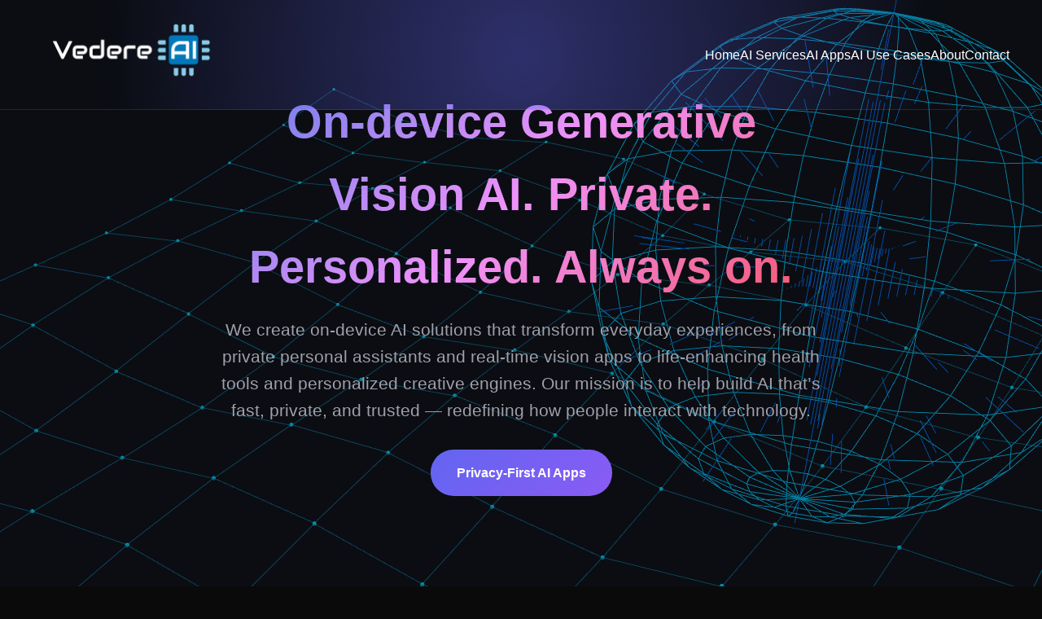

--- FILE ---
content_type: text/html; charset=UTF-8
request_url: https://www.vedereai.com/whats-next-for-deep-learning/
body_size: 12213
content:

<!DOCTYPE html>
<html lang="en">
<head>
    <meta charset="UTF-8">
    <meta name="viewport" content="width=device-width, initial-scale=1.0">
    <link rel="icon" type="image/png" href="/favicon.png"/>
    <title>VedereAI - Generative Vision AI</title>
    <style>
        * {
            margin: 0;
            padding: 0;
            box-sizing: border-box;
        }
	

	:root {
            --primary-color: #00c6ff;
            --secondary-color: #0072ff;
            --background-dark: #0d0f1a;
            --text-light: #f0f4f8;
            --font-family: 'Inter', -apple-system, BlinkMacSystemFont, sans-serif;
            --card-bg: rgba(255, 255, 255, 0.05);
            --border-color: rgba(255, 255, 255, 0.1);
            --positive-color: #28a745;
            --neutral-color: #ffc107;
            --negative-color: #dc3545;
        }

        body {
	    font-family: var(--font-family);
            background: #0a0a0a;
            color: #ffffff;
            overflow-x: hidden;
            line-height: 1.6;
        }

        /* Navigation */
        nav {
            position: fixed;
            top: 0;
            width: 100%;
            border-bottom: 1px solid rgba(255, 255, 255, 0.1);
            z-index: 1000;
	    //animation: aux-header-animation 1s cubic-bezier(0.23, 1, 0.32, 1);
            background: radial-gradient(circle at 50% 50%, rgba(99, 102, 241, 0.4), transparent 80%);
            transition: all 0.8s ease;
        }

	@-webkit-keyframes aux-header-animation {
    		from {
        		-webkit-transform: translateY(-100%);
        		transform:translateY(-100%)
    		}

    		to {
        		-webkit-transform: translateY(0);
        		transform:translateY(0)
    		}
	}

	@keyframes aux-header-animation {
    		from {
        		-webkit-transform: translateY(-100%);
        		transform:translateY(-100%)
    		}

    		to {
        		-webkit-transform: translateY(0);
        		transform:translateY(0)
    		}
	}

        .nav-container {
            display: flex;
            justify-content: space-between;
            align-items: center;
            max-width: 1200px;
            margin: 0 auto;
        }

        .logo {
            font-size: 1.8rem;
            font-weight: 700;
	    margin-left:20px;
            background: linear-gradient(135deg, #6366f1, #8b5cf6, #a855f7);
            -webkit-background-clip: text;
            -webkit-text-fill-color: transparent;
            background-clip: text;
        }

        .nav-links {
            display: flex;
            list-style: none;
            gap: 2rem;
        }

        .nav-links a {
            color: #ffffff;
            text-decoration: none;
            transition: all 0.3s ease;
            position: relative;
        }

        .nav-links a:hover {
            color: #8b5cf6;
        }

        .nav-links a::after {
            content: '';
            position: absolute;
            bottom: -5px;
            left: 0;
            width: 0;
            height: 2px;
            background: linear-gradient(135deg, #6366f1, #8b5cf6);
            transition: width 0.3s ease;
        }

        .nav-links a:hover::after {
            width: 100%;
        }

        /* Hero Section */
	.hero {
            position: relative;
            height: 100vh;
            display: flex;
            align-items: center;
            justify-content: center;
            text-align: center;
	    overflow: hidden; 
        }

        .background-animation-container {
            position: absolute;
            top: 0;
            left: 0;
            width: 100%;
            height: 100%;
	    z-index: 1; 
	    opacity: 0.6; 
	}

        .hero-content {
            text-align: center;
            max-width: 800px;
            padding: 0 2rem;
            position: relative;
            z-index: 1;
        }

        .hero h1 {
            font-size: 3.5rem;
            font-weight: 800;
            margin-bottom: 1rem;
            //background: linear-gradient(135deg, #ffffff, #8b5cf6);
	    background: linear-gradient(135deg, #667eea 0%, #f093fb 50%, #f5576c 100%);
            -webkit-background-clip: text;
            -webkit-text-fill-color: transparent;
            background-clip: text;
            opacity: 0;
            animation: fadeInUp 1s ease 0.2s forwards;

        }

        .hero p {
            font-size: 1.3rem;
            color: #a1a1aa;
            margin-bottom: 2rem;
            opacity: 0;
            animation: fadeInUp 1s ease 0.4s forwards;
        }

	@keyframes fadeInUp {
    	    from {
        	opacity: 0;
        	transform: translateY(20px);
    	    }
    	    to {
        	opacity: 1;
        	transform: translateY(0);
    	    }
 	}

	.fade-in-up {
    	    animation: fadeInUp 0.8s ease-out forwards;
       	    opacity: 0;
	}

	.delay-200 { animation-delay: 0.2s; }
	.delay-400 { animation-delay: 0.4s; }
	.delay-600 { animation-delay: 0.6s; }

        .cta-button {
            display: inline-block;
            padding: 1rem 2rem;
            background: linear-gradient(135deg, #6366f1, #8b5cf6);
            color: white;
            text-decoration: none;
            border-radius: 50px;
            font-weight: 600;
            transition: all 0.3s ease;
            opacity: 0;
            animation: fadeInUp 1s ease 0.6s forwards;
            position: relative;
            overflow: hidden;
        }

        .cta-button::before {
            content: '';
            position: absolute;
            top: 0;
            left: -100%;
            width: 100%;
            height: 100%;
            background: linear-gradient(90deg, transparent, rgba(255,255,255,0.2), transparent);
            transition: left 0.5s;
        }

        .cta-button:hover::before {
            left: 100%;
        }

        .cta-button:hover {
            transform: translateY(-3px);
            box-shadow: 0 20px 40px rgba(99, 102, 241, 0.3);
        }

        /* Section Styles */
        .section {
            padding: 5rem 2rem;
            max-width: 1200px;
            margin: 0 auto;
        }

        .section h2,.use-cases h2 {
            font-size: 2.5rem;
            font-weight: 700;
            margin-top: 6rem;
            margin-bottom: 3rem;
            text-align: center;
            background: linear-gradient(135deg, #ffffff, #8b5cf6);
            -webkit-background-clip: text;
            -webkit-text-fill-color: transparent;
            background-clip: text;
        }

        .section h3,.use-cases h3 {
            font-size: 1.5rem;
            font-weight: 700;
            margin-bottom: 2rem;
            text-align: left;
            background: linear-gradient(135deg, #ffffff, #8b5cf6);
            -webkit-background-clip: text;
            -webkit-text-fill-color: transparent;
            background-clip: text;
        }

        /* Services Grid */
        .services-grid {
            display: grid;
            grid-template-columns: repeat(auto-fit, minmax(300px, 1fr));
            gap: 2rem;
            margin-top: 3rem;
        }

        .service-card, .news-page {
	    background: var(--card-bg);
            border: 1px solid rgba(255, 255, 255, 0.1);
            border-radius: 20px;
            padding: 2rem;
            backdrop-filter: blur(10px);
            transition: all 0.3s ease;
            position: relative;
            overflow: hidden;
        }

	.service-card {
	    text-align: center;
	}

        .service-card::before, .news-page::before {
            content: '';
            position: absolute;
            top: 0;
            left: 0;
            right: 0;
            height: 3px;
            background: linear-gradient(135deg, #6366f1, #8b5cf6, #a855f7);
        }

        .service-card h3, .neontitle {
            font-size: 1.5rem;
            font-weight: 600;
            margin-bottom: 1rem;
            color: #8b5cf6;
  	    text-align: center;
	    line-height: 1.3em;
        }

        .service-card p {
            color: #a1a1aa;
            line-height: 1.7;
        }

        .service-card:hover, .newsletter-thumb:hover {
            box-shadow: 0 15px 40px rgba(0, 0, 255, 0.5);
        }

	.use-cases {
            padding: 5rem 2rem;
            margin: 0 auto;
	    background: linear-gradient(135deg, #0a0e27 0%, #1a1f3a 100%)
        }
        .newsletter-grid-container {
            display: grid;
            grid-template-columns: repeat(auto-fit, minmax(300px, 1fr));
            gap: 25px;
            max-width: 1200px;
            margin: 0 auto;
        }
        .newsletter-thumb {
            background: rgba(255, 255, 255, 0.05);
            border: 1px solid rgba(255, 255, 255, 0.1);
            border-radius: 20px;
            backdrop-filter: blur(10px);
            transition: transform 0.3s ease, box-shadow 0.3s ease;
            position: relative;
            z-index: 1;
        }
        .news-page {
            height: 100%;
            display: flex;
            flex-direction: column;
            justify-content: flex-start;
        }
	.news-page h1 {
	    line-height: 1.2em;
	    margin-top:10px;
	}
        h4 {
	    display: none;
            font-size: 0.8rem;
            color: #aaa;
            margin-top: 0;
        }
        h1.news-title {
            font-size: 1.25rem;
            font-weight: 600;
            color: var(--text-light);
            margin-top: 0;
            line-height: 1.3;
        }
        .news-page ul li {
            font-size: 0.9rem;
	    margin: 20px 10px 8px 20px;
            color: #bbb;
            padding-left: 10px;
            line-height: 1.4;
        }
        .newspage ul li::before {
            content: '•';
            color: var(--primary-color);
            position: absolute;
            left: 0;
            font-size: 1.2rem;
            top: -2px;
        }
	.news-page ul li a {
	    color: lightslategrey;
	}
	.news-page ul li a:hover {
	    color: white;
    	    text-shadow: 0 0 2px #00ffff, 0 0 20px #00ffff, 0 0 30px #00ffff;
	}
        /* Sentiment Box Styling */
        .sentiment-wrapper {
            display: flex;
            align-items: center;
	    justify-content: flex-end; 
	    margin: auto !important;
	    margin-top: 0 !important;
	    margin-bottom: 0 !important;
        }

	.sentiment-box {
	    position: relative;
	    background: #1e1e3c; 
	    color: #fff;
	    padding: 5px 20px;
	    border-radius: 28px;
	    font-size: 14px;
	    font-weight: 700;
	    text-align: center;
	    letter-spacing: 1px;
	    z-index: 0;
  	}
  
  	.sentiment-box::before {
	    content: "";
	    position: absolute;
	    inset: 0;
	    border-radius: 28px;
	    padding: 2px;
	    background: linear-gradient(
		90deg,
		#ff0040,
		#ff4500,
		#ffa500,
		#ffff00,
		#adff2f,
		#00ff7f,
		#00ffff,
		#0080ff,
		#4169e1,
		#8a2be2,
		#da70d6,
		#ff69b4,
		#ff0040
	    );
	    background-size: 400% 100%;
	    -webkit-mask: 
		linear-gradient(#fff 0 0) content-box,
		linear-gradient(#fff 0 0);
	    -webkit-mask-composite: destination-out;
	    mask-composite: exclude;
	    z-index: 0;
	    /*animation: smoothFlow 20s ease-in-out infinite; */
	}

	@keyframes smoothFlow {
	0% { background-position: 0% 50%; }
	25% { background-position: 100% 0%; }
	50% { background-position: 100% 100%; }
	75% { background-position: 0% 100%; }
	100% { background-position: 0% 50%; }
	}

        @keyframes float {
            from {
                transform: translateY(100vh) translateX(0);
                opacity: 0;
            }
            10% {
                opacity: 1;
            }
            90% {
                opacity: 1;
            }
            to {
                transform: translateY(-100vh) translateX(100px);
                opacity: 0;
            }
        }

        /* About Section */
        .about {
	    background-color: rgba(36, 19, 35, 90%);
	    color: #f0f0f5; 
            padding: 4rem;
            margin: 1rem 0;
	    position: relative; 
            border-radius: 30px;
	    border: 1px solid rgba(99, 102, 241, 0.1);
	    overflow: hidden; 
        }

        .about p {
            font-size: 1.1rem;
            color: #d4d4d8;
            margin-bottom: 1.5rem;
            line-height: 1.8;
        }

	.about-content {
	    display: grid;
 	    grid-template-columns: 1fr 1fr;
	    gap: 3rem;
	    align-items: center;
	    max-width: 1200px;
	    margin: auto;
	}

	.about-text {
	    animation: slideInLeft 1s ease-out;
	}

	/*
	#about {
	    background-image: url(/images/vedereai-brain.png);
	    background-repeat: no-repeat;
	    background-size: 70%;
	    background-position-x: 20%;
	    background-position-y: 40%;
	}
	*/

	#about::before, #about::after {
    	    content: '';
    	    position: absolute;
    	    top: 0;
    	    left: 0;
    	    width: 100%;
    	    height: 100%;
	    z-index: 1; 
	    opacity: 0.2; 
    	    background: radial-gradient(circle at 10% 20%, #ff6b6b, transparent),
                radial-gradient(circle at 90% 80%, #4ecdc4, transparent);
    	    background-size: 200% 200%;
    	    animation: moveGradient 15s ease infinite alternate;
	}

	#about::after {
	    filter: blur(40px); 
    	    background: radial-gradient(circle at 80% 90%, #6a4c93, transparent),
                radial-gradient(circle at 20% 10%, #f4d35e, transparent);
	    animation: moveGradient 18s ease infinite alternate-reverse; 
	}

	@keyframes moveGradient {
    	0% { background-position: 0% 50%; }
    	100% { background-position: 100% 50%; }
	}

        /* Contact Form */
        .contact-form {
            max-width: 600px;
            margin: 0 auto;
            background: rgba(255, 255, 255, 0.05);
            border-radius: 20px;
            padding: 3rem;
            border: 1px solid rgba(255, 255, 255, 0.1);
            box-shadow: 0px 15px 40px rgba(0, 0, 255, 0.5);
        }

        .form-group {
            margin-bottom: 1.5rem;
        }

        .form-group label {
            display: block;
            margin-bottom: 0.5rem;
            color: #d4d4d8;
            font-weight: 500;
        }

        .form-group input,
        .form-group textarea {
            width: 100%;
            padding: 1rem;
            background: rgba(255, 255, 255, 0.1);
            border: 1px solid rgba(255, 255, 255, 0.2);
            border-radius: 10px;
            color: #ffffff;
            font-size: 1rem;
            transition: all 0.3s ease;
        }

        .form-group input:focus,
        .form-group textarea:focus {
            outline: none;
            border-color: #8b5cf6;
            background: rgba(255, 255, 255, 0.15);
        }

        .form-group textarea {
            resize: vertical;
            min-height: 120px;
        }

        .submit-btn {
            width: 100%;
            padding: 1rem;
            background: linear-gradient(135deg, #6366f1, #8b5cf6);
            color: white;
            border: none;
            border-radius: 10px;
            font-size: 1.1rem;
            font-weight: 600;
            cursor: pointer;
            transition: all 0.3s ease;
        }

        .submit-btn:hover {
            transform: translateY(-2px);
            box-shadow: 0 10px 30px rgba(99, 102, 241, 0.4);
        }

        /* Footer */
        footer {
            text-align: center;
            padding: 2rem;
	    color: #eeeeee;
            border-top: 1px solid rgba(255, 255, 255, 0.1);
            margin-top: 5rem;
	    background: radial-gradient(circle, rgba(99, 102, 241, 0.2), transparent 80%);
        }

        /* Success and Error Messages */
        .success-message {
            background: linear-gradient(135deg, #10b981, #059669);
            color: white;
            padding: 1rem;
            border-radius: 10px;
            margin-bottom: 1rem;
            text-align: center;
            font-weight: 500;
        }

        .error-message {
            background: linear-gradient(135deg, #ef4444, #dc2626);
            color: white;
            padding: 1rem;
            border-radius: 10px;
            margin-bottom: 1rem;
            text-align: center;
            font-weight: 500;
        }

        /* Animations */
        @keyframes fadeInUp {
            from {
                opacity: 0;
                transform: translateY(30px);
            }
            to {
                opacity: 1;
                transform: translateY(0);
            }
        }

        @keyframes float {
            0%, 100% { transform: translateY(0px); }
            50% { transform: translateY(-20px); }
        }

        .floating {
            animation: float 6s ease-in-out infinite;
        }

        /* Responsive Design */
        @media (max-width: 768px) {
	    .hero-content {
		margin-top: 150px;
	    }

            .hero h1 {
                font-size: 2.5rem;
            }
            
            .hero p {
                font-size: 1.1rem;
            }
            
            .nav-links {
                display: inline;
		font-size: 12px;
		margin-right: 30px;
            }
            
            .section {
                padding: 3rem 1rem;
            }
            
            .contact-form,
            .about {
                padding: 2rem;
            }
        }

        /* Scroll animations */
        .fade-in {
            opacity: 0;
            transform: translateY(30px);
            transition: all 0.8s ease;
        }

        .fade-in.visible {
            opacity: 1;
            transform: translateY(0);
        }

        .form-group input::placeholder,
        .form-group textarea::placeholder {
            color: #71717a;
        }
    </style>
    <script src="/js/three.min.js"></script>
    <script src="/js/vanta.globe.min.js"></script>
</head>
<body>
    <!-- Navigation -->
    <nav>
        <div class="nav-container">
            <div class="logo"><a href="/"><img src="/images/vedereai.png" width="200"></a></div>
            <ul class="nav-links">
                <li><a href="#home">Home</a></li>
                <li><a href="#services">AI Services</a></li>
                <li><a href="/?aiapps">AI Apps</a></li>
                <li><a href="#usecases">AI Use Cases</a></li>
                <li><a href="#about">About</a></li>
                <li><a href="#contact">Contact</a></li>
            </ul>
        </div>
    </nav>

    <!-- Hero Section -->
    <section id="home" class="hero">
	<div class="background-animation-container"></div>
        <div class="hero-content">
	    <h1 class="fade-in-up">On-device Generative Vision AI. Private. Personalized. Always on.</h1> 
	    <p class="fade-in-up delay-200">We create on-device AI solutions that transform everyday experiences, from private personal assistants and real-time vision apps to life-enhancing health tools and personalized creative engines. Our mission is to help build AI that’s fast, private, and trusted — redefining how people interact with technology.</p>
            <a href="/?aiapps" class="cta-button fade-in-up delay-400">Privacy-First AI Apps</a>
        </div>
    </section>

    <!-- Services Section -->
    <section id="services" class="section fade-in">
        <h2>AI Services</h2>
        <div class="services-grid">
	    <div class="service-card">
	 	<svg xmlns="https://www.w3.org/2000/svg" width="80" height="75.853" viewBox="0 0 512 512"><defs><style>.a{fill:#a97e63;}</style></defs><path d="m512 255.27v.73c0 16.78-1.61 33.19-4.71 49.07-.55 2.88-1.16 5.73-1.81 8.57-.18.81-.38 1.62-.57 2.42-.11.45-.22.89-.33 1.34 0 .02-.01.04-.01.06-.01.05-.02.1-.04.15-.01.07-.03.14-.05.21-3.48 14.05-8.13 27.64-13.84 40.67-.04.12-.09.24-.15.36-32.31 73.59-98.26 129.06-178.38 146.97-5.23 1.18-10.52 2.19-15.86 3.03-13.11 2.07-26.56 3.15-40.25 3.15-.92 0-1.84 0-2.75-.02-4.07-.04-8.12-.17-12.14-.41-.2-.01-.41-.02-.61-.04-134.16-8.01-240.5-119.36-240.5-255.53 0-141.38 114.62-256 256-256 136.17 0 247.51 106.33 255.53 240.49.3 4.89.46 9.82.47 14.78z" fill="#25dcc1"></path><path d="m512 255.27v.73c0 16.78-1.61 33.19-4.71 49.07-.55 2.88-1.16 5.73-1.81 8.57-.18.81-.38 1.62-.57 2.42-.11.45-.22.89-.33 1.34 0 .02-.01.04-.01.06-.01.05-.02.1-.04.15-.01.07-.03.14-.05.21-3.48 14.05-8.13 27.64-13.84 40.67-.04.12-.09.24-.15.36-32.31 73.59-98.26 129.06-178.38 146.97-5.23 1.18-10.52 2.19-15.86 3.03-13.11 2.07-26.56 3.15-40.25 3.15-.92 0-1.84 0-2.75-.02-4.07-.04-8.12-.17-12.14-.41-.2-.01-87.93-87.36-87.93-87.36s-9.376-14.018-14.13-21.28c-.194-.296-49.75-49.76-49.75-49.76l13.17-96.51-13.25-13.26 149.65-154.94 20.74 20.74 100.12-20.51s151.54 151.53 151.8 151.8c.3 4.89.46 9.82.47 14.78z" fill="#19aa94"></path><path d="m406.214 254.955c20.563-9.733 34.786-30.629 34.786-54.844 0-33.512-27.23-60.678-60.821-60.678-1.024 0-2.042.027-3.054.077v-7.566h-.02c.003-.261.02-.519.02-.781 0-33.512-27.23-60.678-60.821-60.678-30.944 0-56.473 23.061-60.305 52.894-3.832-29.832-29.361-52.894-60.305-52.894-33.59 0-60.821 27.167-60.821 60.678 0 .262.016.52.02.781h-.02v7.566c-1.012-.05-2.029-.077-3.054-.077-33.589-.001-60.819 27.166-60.819 60.678 0 24.216 14.223 45.112 34.786 54.845-20.563 9.732-34.786 30.628-34.786 54.844 0 33.511 27.23 60.678 60.821 60.678 1.024 0 2.042-.027 3.054-.077v10.436c0 33.512 27.23 60.678 60.821 60.678 30.945 0 56.473-23.062 60.305-52.894 3.832 29.832 29.361 52.894 60.305 52.894 33.59 0 60.821-27.167 60.821-60.678v-10.436c1.012.05 2.029.077 3.054.077 33.59 0 60.821-27.167 60.821-60.678-.002-24.216-14.225-45.112-34.788-54.845z" fill="#fc393e"></path><path d="m406.214 254.955c20.563-9.733 34.786-30.629 34.786-54.844 0-33.512-27.23-60.678-60.821-60.678-1.024 0-2.042.027-3.054.077v-7.566h-.02c.003-.261.02-.519.02-.781 0-33.512-27.23-60.678-60.821-60.678-30.945 0-56.473 23.061-60.305 52.893v265.244c3.832 29.832 29.361 52.894 60.305 52.894 33.59 0 60.821-27.167 60.821-60.678v-10.436c1.012.05 2.029.077 3.054.077 33.59 0 60.821-27.167 60.821-60.678 0-24.217-14.223-45.113-34.786-54.846z" fill="#c6001c"></path><g fill="#eaeaea"><path d="m336 261h30v50h-30z" transform="matrix(0 -1 1 0 65 637)"></path><path d="m336 201h30v50h-30z" transform="matrix(0 -1 1 0 125 577)"></path><path d="m271 136h30v50h-30z" transform="matrix(-1 0 0 -1 572 322)"></path></g><path d="m211 136h30v50h-30z" fill="#fff" transform="matrix(-1 0 0 -1 452 322)"></path><path d="m271 326h30v50h-30z" fill="#eaeaea" transform="matrix(-1 0 0 -1 572 702)"></path><path d="m211 326h30v50h-30z" fill="#fff" transform="matrix(-1 0 0 -1 452 702)"></path><path d="m146 261h30v50h-30z" fill="#fff" transform="matrix(0 -1 1 0 -125 447)"></path><path d="m146 201h30v50h-30z" fill="#fff" transform="matrix(0 -1 1 0 -65 387)"></path><path d="m191 191h130v130h-130z" fill="#da7d00"></path><path d="m336 336h-160v-160h160zm-130-30h100v-100h-100z" fill="#fd9e27"></path><path d="m256 191h65v130h-65z" fill="#b96b00"></path><path d="m256 176v30h50v100h-50v30h80v-160z" fill="#da7d00"></path></svg>
		<h3>Health & Wellness AI</h3>
		<p>Health is one of the most sensitive data domains — and also one of the most promising for on-device AI. Phones are already packed with sensors: accelerometers, gyroscopes, microphones, cameras, and sometimes even ECG or blood oxygen sensors. On-device AI can process all of this locally to detect patterns in breathing, heart rate, sleep cycles, or posture, without ever sending data to third parties.</p>
		<br>
		<p>This unlocks powerful new use cases. Think of a phone that can detect arrhythmia just by analyzing subtle variations in your heartbeat through a camera flash. Even diabetes management could benefit as AI could easily analyze daily photos of the food intake to monitor the nutrition and calories consumed periodically, monitoring trends and making helpful suggestions for healthy consumption.</p>
            </div>
            <div class="service-card">
		<svg xmlns="https://www.w3.org/2000/svg" width="80" height="80" viewBox="0 0 512 512"><defs><style>.a{fill:#a97e63;};</style></defs><path d="m512 256c0 1.81-.02 3.61-.05 5.41-.1 4.67-.32 9.31-.67 13.93-.08 1-.16 2-.25 3-.45 5.17-1.04 10.3-1.8 15.38-2.61 17.75-7.06 34.91-13.14 51.28-2.85 7.71-6.06 15.24-9.63 22.57-40.74 84.03-126.09 142.41-225.27 144.38-1.72.03-3.46.05-5.19.05-5.71 0-11.38-.19-17-.56-2.34-.15-4.68-.34-7.01-.56-130.13-12.1-231.99-121.59-231.99-254.88 0-141.38 114.62-256 256-256 139.17 0 252.42 111.07 255.92 249.4.05 2.2.08 4.39.08 6.6z" fill="#06465e"></path><path d="m511.95 261.41c-.1 4.67-.32 9.31-.67 13.93-.08 1-.16 2-.25 3-.45 5.17-1.04 10.3-1.8 15.38-2.61 17.75-7.06 34.91-13.14 51.28-2.85 7.71-6.06 15.24-9.63 22.57-40.74 84.03-126.09 142.41-225.27 144.38-1.72.03-3.46.05-5.19.05-5.71 0-11.38-.19-17-.56-2.34-.15-4.68-.34-7.01-.56l-69-68.32v-115.78c-.19-.19-7.57-7.57-7.57-7.57s205.07-209.26 205.72-208.61c.17.17 150.74 150.74 150.81 150.81z" fill="#022b3a"></path><path d="m433.539 297.532-30.77-91.706c-6.289-89.051-75.484-137.349-146.851-137.326-80.472.026-146.136 66.358-145.412 146.856.4 44.458 20.733 84.15 52.487 110.578v116.622l155.053.003v-56.273h79.11v-88.756z" fill="#fff"></path><path d="m402.769 205.826c-6.286-89.016-75.336-137.69-146.769-137.325v374.059h62.045v-56.273h79.11v-88.757l36.383.002z" fill="#eaeaea"></path><g fill="#2864f0"><path d="m349.179 355.083v-30h-113.479v-76h-86v30h56v76z"></path><path d="m149.7 199.083h202.978v30h-202.978z"></path><path d="m318.151 111.083h-112.451v38h-56v30h86v-38h82.451z"></path></g><path d="m256 325.083h93.179v30h-93.179z" fill="#0053bf"></path><path d="m256 199.083h96.678v30h-96.678z" fill="#0053bf"></path><path d="m256 111.083h62.151v30h-62.151z" fill="#0053bf"></path><circle cx="337.121" cy="336.5" fill="#c6001c" r="25"></circle><circle cx="360.121" cy="214.083" fill="#c6001c" r="25"></circle><circle cx="312.245" cy="126.083" fill="#c6001c" r="25"></circle></svg>
		<h3>Real-Time Vision & AR</h3>
		<p>Smartphones are already our second set of eyes — cameras, sensors, AR. On-device AI supercharges this by enabling real-time perception without the lag of cloud processing. Point your camera at an object, and instantly get product info, nutritional breakdowns, or repair instructions. Hold your phone up to a street sign in Tokyo and see it translated into English in milliseconds.</p>
		<br>
		<p>This is also a huge leap for accessibility. For visually impaired users, real-time object recognition and scene description can turn the phone into a guide that narrates the environment, with no internet required. For travelers, it means never feeling lost in a new country. For shoppers, it’s instant price comparison and “scan to buy” capabilities right in the store aisle.</p>
            </div>
	    <div class="service-card">
		<svg xmlns="https://www.w3.org/2000/svg" width="80" height="80" viewBox="0 0 512 512"><defs><style>.a{fill:#a97e63;}</style></defs><path d="m512 255.63v.37c0 8.6-.43 17.11-1.26 25.5-1.88 19.03-5.84 37.44-11.66 55.01-29.69 89.69-107.63 157.41-203.08 172.38-12.71 1.99-25.74 3.05-39 3.1-.33.01-.67.01-1 .01-2.34 0-4.67-.03-7-.09-12.18-.33-24.14-1.5-35.84-3.48-120.98-20.38-213.16-125.65-213.16-252.43 0-141.38 114.62-256 256-256 131.21 0 239.37 98.72 254.25 225.93 1.14 9.74 1.74 19.65 1.75 29.7z" fill="#fd9e27"></path><path d="m512 255.63v.37c0 8.6-.43 17.11-1.26 25.5-1.88 19.03-5.84 37.44-11.66 55.01-29.69 89.69-107.63 157.41-203.08 172.38-12.71 1.99-25.74 3.05-39 3.1-.33.01-.67.01-1 .01-2.34 0-4.67-.03-7-.09-12.18-.33-24.14-1.5-35.84-3.48-.15-.15-141.45-141.45-141.45-141.45l13.16-62.03 26.49-52.38h34.8l47.98-29.27-38.7-38.72 202.36-102.44s74.33 74.32 74.5 74.48l10.26 1.62 67.69 67.69c1.14 9.74 1.74 19.65 1.75 29.7z" fill="#da7d00"></path><path d="m226.143 174.795v72.159 6.275 150h60v-150-6.275-72.159z" fill="#06465e"></path><path d="m256 174.795v228.434h30.143v-150-6.275-72.159z" fill="#022b3a"></path><path d="m403.037 202.476v43.805h-39.967v25.368h39.967 24.949.419v-69.173z" fill="#06465e"></path><path d="m434.377 151.817-6.821 15.752-2.619 6.049c2.934 2.568 4.799 6.33 4.799 10.526 0 7.72-6.28 14-14 14s-14-6.281-14-14c0-4.196 1.865-7.958 4.799-10.526l-2.619-6.049-6.821-15.752c-11.162 6.462-18.693 18.527-18.693 32.326 0 20.586 16.748 37.334 37.334 37.334s37.334-16.748 37.334-37.334c0-13.798-7.531-25.864-18.693-32.326z" fill="#eaeaea"></path><path d="m110.238 321.74v-43.805h39.968v-25.368h-39.968-24.948-.419v69.173z" fill="#06465e"></path><g fill="#fff"><circle cx="97.54" cy="265.086" r="18.667"></circle><path d="m78.899 372.399 6.821-15.751 2.619-6.049c-2.934-2.568-4.799-6.33-4.799-10.526 0-7.72 6.28-14 14-14s14 6.281 14 14c0 4.196-1.865 7.958-4.799 10.526l2.619 6.049 6.821 15.751c11.162-6.462 18.693-18.527 18.693-32.326 0-20.586-16.748-37.334-37.334-37.334s-37.334 16.748-37.334 37.334c0 13.798 7.531 25.864 18.693 32.326z"></path><path d="m336.143 192.881h-160c-16.569 0-30-13.431-30-30v-60c0-16.569 13.431-30 30-30h160c16.569 0 30 13.431 30 30v60c0 16.569-13.431 30-30 30z"></path></g><path d="m336.143 72.881h-80.143v120h80.143c16.568 0 30-13.431 30-30v-60c0-16.568-13.431-30-30-30z" fill="#eaeaea"></path><path d="m336.143 353.295h-160c-16.569 0-30-13.431-30-30v-70c0-16.569 13.431-30 30-30h160c16.569 0 30 13.431 30 30v70c0 16.569-13.431 30-30 30z" fill="#fff"></path><path d="m336.143 223.295h-80.143v130h80.143c16.568 0 30-13.432 30-30v-70c0-16.568-13.431-30-30-30z" fill="#eaeaea"></path><path d="m333.748 429.119h-154.11c-12.672 0-22.945-10.273-22.945-22.945 0-12.672 10.273-22.945 22.945-22.945h154.11c12.672 0 22.945 10.273 22.945 22.945-.001 12.672-10.273 22.945-22.945 22.945z" fill="#fff"></path><path d="m333.748 383.229h-77.748v45.89h77.748c12.672 0 22.945-10.273 22.945-22.945-.001-12.672-10.273-22.945-22.945-22.945z" fill="#eaeaea"></path><circle cx="306.143" cy="132.881" fill="#06465e" r="27.5"></circle><path d="m306.144 172.881c-22.056 0-40-17.944-40-40s17.944-40 40-40 40 17.944 40 40-17.945 40-40 40zm0-55c-8.271 0-15 6.729-15 15s6.729 15 15 15 15-6.729 15-15-6.729-15-15-15z" fill="#2284ec"></path><circle cx="206.143" cy="132.881" fill="#06465e" r="27.5"></circle><path d="m206.144 172.881c-22.056 0-40-17.944-40-40s17.944-40 40-40 40 17.944 40 40-17.945 40-40 40zm0-55c-8.271 0-15 6.729-15 15s6.729 15 15 15 15-6.729 15-15-6.729-15-15-15z" fill="#27ade5"></path></svg>
		<h3>Creative Media Tools</h3>
                <p>Generative AI is already transforming creativity, but most tools today are cloud-based and generic. On-device AI changes that by putting powerful creative engines directly in the user’s pocket. Want to enhance a photo, remix a song, or draft a journal entry? Your phone can do it instantly, without uploading sensitive content to a remote server.</p>
		<br>
		<p>The personalization angle here is huge. A generative model fine-tuned locally can learn your writing voice, your photography style, or your music taste. It can become a kind of co-creator that knows what you like, not what some global dataset assumes. A student could have their own private AI tutor that remembers their learning history. A content creator could have a video-editing assistant that anticipates their editing style.</p>
            </div>
        </div>
    </section>

    <section id="usecases" class="use-cases fade-in">
        <h2>Recent AI Use Cases</h2>
        <div class="newsletter-grid-container">
            <div class="newsletter-thumb portfolio-thumb project-page"><div class="news-page positive-sentiment"><div class="neontitle">AI in HealthTech</div><div class="sentiment-wrapper" style="margin:0px 0 10px;"><div class="sentiment-box">AI Sentiment Analysis: +6</div></div><h4>Based on 39 recent AI in HealthTech articles on 2026-01-06 15:13 PST</h4>
<h1>AI in HealthTech: From Clinical Diagnostics to Systemic Transformation</h1>
<ul>
<li>Artificial intelligence is rapidly shifting from experimental tools to foundational components of healthcare delivery, driving innovation across diagnostics, administration, and patient care.</li>
<li>Major investments are flowing into AI healthtech startups, with valuations tripling in months and funding rounds exceeding $100 million for companies focused on clinical applications.</li>
<li>Regulatory bodies like the FDA are integrating AI into internal operations, deploying agentic systems to support pre-market reviews while maintaining human oversight.</li>
<li>Pioneering applications in predictive care are emerging globally, with AI-powered breast cancer screening set to launch in Israel and similar tools being developed for lung and diabetic retinopathy detection .</li>
<li>A significant infrastructure challenge is emerging, as health systems grapple with the power and cooling demands of AI workloads, prompting a shift toward liquid cooling and prefabricated data centers.</li>
<li>Despite investor enthusiasm, concerns are mounting about an AI bubble in healthtech, with experts warning of inflated valuations and unsustainable business models lacking real-world clinical validation.</li>

<li>Updated: Jan 6, 2026, 3:13 PM PST</li></ul>






</div></div><div class="newsletter-thumb portfolio-thumb project-page"><div class="news-page positive-sentiment"><div class="neontitle">AI in EdTech</div><div class="sentiment-wrapper" style="margin:0px 0 10px;"><div class="sentiment-box">AI Sentiment Analysis: +6</div></div><h4>Based on 48 recent AI in EdTech articles on 2026-01-06 06:54 PST</h4>
<h1>AI in EdTech: From Personalization to Policy, a Year of Transformation</h1>
<ul>
<li>Artificial intelligence is rapidly shifting from experimental tools to core infrastructure across K–12 and higher education systems globally.</li>
<li>Major institutions are launching new AI-focused programs, chairs, and research partnerships, signaling long-term strategic commitment.</li>
<li>A growing body of evidence shows that students prefer relational AI chatbots, raising concerns about emotional dependency and safety in youth-facing platforms</li>
<li>Governments and corporations are investing heavily in AI literacy, workforce development, and infrastructure to prepare for an AI-driven economy.</li>
<li>Challenges around data privacy, algorithmic bias, and equitable access remain critical hurdles despite widespread adoption.</li>
<li>The integration of generative AI into teaching workflows is accelerating, with tools automating grading, lesson planning, and student support.</li>

<li>Updated: Jan 6, 2026, 6:54 AM PST</li></ul>





</div></div><div class="newsletter-thumb portfolio-thumb project-page"><div class="news-page positive-sentiment"><div class="neontitle">AI in FinTech</div><div class="sentiment-wrapper" style="margin:0px 0 10px;"><div class="sentiment-box">AI Sentiment Analysis: +6</div></div><h4>Based on 44 recent AI in FinTech articles on 2026-01-06 07:07 PST</h4>
<h1>AI in FinTech: From Hype to Infrastructure, Trust and Interoperability Define 2026</h1>
<ul>
<li>Artificial intelligence has transitioned from a speculative innovation to foundational infrastructure across financial services, driving efficiency, risk management, and customer experience.</li>
<li>The fintech sector is witnessing a strategic pivot toward "AI-first" workflows, with institutions prioritizing operational impact over flashy demonstrations.</li>
<li>Regulatory bodies and financial institutions are collaborating on AI sandboxes and open standards to ensure responsible deployment while accelerating innovation.</li>
<li>Major players like NatWest, UBS, and Knight FinTech are scaling AI in fraud detection, credit underwriting, and compliance, with measurable cost savings exceeding $1 million per institution.</li>
<li>The rise of agentic AI is exposing critical interoperability gaps, prompting industry-wide efforts to establish open standards like the Model Context Protocol (MCP).</li>
<li>Trust remains paramount; users prioritize data security and explainability over technological novelty, with 75% of European financial leaders viewing AI adoption as essential for survival.</li>

<li>Updated: Jan 6, 2026, 7:07 AM PST</li></ul>






</div></div>        </div>
    </section>

    <!-- About Section -->
    <section id="about" class="section fade-in" style="max-width:100%;">
        <h2>About VedereAI</h2>
	<div class="about-content">
		<div class="about-text">
                    <div class="about">
                        <h3>Our Mission</h3>
                        <p>To empower businesses and consumers with on-device AI solutions that are private, fast, and human-centric, from health monitoring and real-time vision to creative tools. We help companies build AI that users can trust, unlocking new opportunities for growth and innovation.</p>
                    </div>
                    <div class="about">
                        <h3>Who We Are</h3>
			<p>Founded by ex-Googlers and headquartered in Silicon Valley, we’re a team of AI engineers and product thinkers with deep expertise in edge AI, mobile optimization, and model deployment. We specialize in building practical, real-world AI applications that run directly on smartphones and devices. Our work spans consumer apps, health tech, and creative industries, always with a focus on privacy, performance, and user impact.</p>
                    </div>
		</div>
		<div class="about-text">
                    <div class="about">
                        <h3>Our Vision</h3>
                        <p>We believe the next wave of AI innovation won’t live in massive cloud servers, it will live in the palm of your hand. On-device AI is the key to making technology truly personal: instant, private, and always available. Our vision is to build a future where every smartphone becomes an intelligent companion, not just a connected device.</p>
			<br>
			<p>In this future, vision and AR tools transform the way you see and interact with the world, from accessibility breakthroughs to immersive education and entertainment. Health AI works quietly in the background to monitor wellbeing and provide early insights, while keeping your most sensitive information secure. </p>
			<br>
			<p>By decentralizing AI and moving it onto the devices we carry every day, we’re creating technology that adapts to individuals, cultures, and contexts, not the other way around. Our vision is a world where AI helps people live healthier, create freely, and connect more meaningfully, all while staying firmly in control of their own data.</p>
                    </div>
		</div>
        </div>
    </section>

    <!-- Contact Section -->
    <section id="contact" class="section fade-in">
        <h2>Get In Touch</h2>
        <form class="contact-form fade-in" method="POST" action="/index.php">
                        
                        
            <div class="form-group">
                <label for="name">Name *</label>
                <input type="text" id="name" name="name" required 
                       value=""
                       placeholder="Your full name">
            </div>
            <div class="form-group">
                <label for="email">Email *</label>
                <input type="email" id="email" name="email" required 
                       value=""
                       placeholder="your.email@company.com">
            </div>
            <div class="form-group">
                <label for="company">Company</label>
                <input type="text" id="company" name="company" 
                       value=""
                       placeholder="Your company name">
            </div>
            <div class="form-group">
                <label for="message">Message *</label>
                <textarea id="message" name="message" required 
                          placeholder="Tell us about your project and how we can help..."></textarea>
            </div>
            <button type="submit" name="submit" class="submit-btn">Send Message</button>
        </form>
    </section>

    <!-- Footer -->
    <footer>
	<p>&copy; 2025 VedereAI. All rights reserved. </p>
	<p>vedere /ve·dé·re/ Italian word mean (to) see</p>
    </footer>

    <script>
        document.querySelectorAll('a[href^="#"]').forEach(anchor => {
            anchor.addEventListener('click', function (e) {
                e.preventDefault();
                const target = document.querySelector(this.getAttribute('href'));
                if (target) {
                    target.scrollIntoView({
                        behavior: 'smooth',
                        block: 'start'
                    });
                }
            });
        });

        const observerOptions = {
            threshold: 0.1,
            rootMargin: '0px 0px -50px 0px'
        };

        const observer = new IntersectionObserver((entries) => {
            entries.forEach(entry => {
                if (entry.isIntersecting) {
                    entry.target.classList.add('visible');
                }
            });
        }, observerOptions);

        document.querySelectorAll('.fade-in').forEach(el => {
            observer.observe(el);
        });

        window.addEventListener('scroll', () => {
            const nav = document.querySelector('nav');
            if (window.scrollY > 100) {
                nav.style.background = 'rgba(10, 10, 10, 0.95)';
            } else {
		nav.style.background = 'radial-gradient(circle at 50% 50%, rgba(99, 102, 241, 0.4), transparent 80%)';
            }
        });

        VANTA.GLOBE({
            el: ".background-animation-container",
            mouseControls: true,
            touchControls: true,
            gyroControls: false,
            minHeight: 200.00,
            minWidth: 200.00,
            scale: 1.00,
            scaleMobile: 1.00,
	    color: 0x00c6ff, 
	    color2: 0x0072ff, 
	    backgroundColor: 0x0d0f1a, 
            size: 1.5,
            glowColor: 0x0072ff
        });

    </script>
</body>
</html>


--- FILE ---
content_type: application/javascript
request_url: https://www.vedereai.com/js/vanta.globe.min.js
body_size: 4774
content:
!function(t,e){"object"==typeof exports&&"object"==typeof module?module.exports=e():"function"==typeof define&&define.amd?define([],e):"object"==typeof exports?exports._vantaEffect=e():t._vantaEffect=e()}("undefined"!=typeof self?self:this,(()=>(()=>{"use strict";var t={d:(e,s)=>{for(var i in s)t.o(s,i)&&!t.o(e,i)&&Object.defineProperty(e,i,{enumerable:!0,get:s[i]})},o:(t,e)=>Object.prototype.hasOwnProperty.call(t,e),r:t=>{"undefined"!=typeof Symbol&&Symbol.toStringTag&&Object.defineProperty(t,Symbol.toStringTag,{value:"Module"}),Object.defineProperty(t,"__esModule",{value:!0})}},e={};function s(t,e){return null==t&&(t=0),null==e&&(e=1),t+Math.random()*(e-t)}t.r(e),t.d(e,{default:()=>u}),Number.prototype.clamp=function(t,e){return Math.min(Math.max(this,t),e)};const i=t=>.299*t.r+.587*t.g+.114*t.b;function o(t){for(;t.children&&t.children.length>0;)o(t.children[0]),t.remove(t.children[0]);t.geometry&&t.geometry.dispose(),t.material&&(Object.keys(t.material).forEach((e=>{t.material[e]&&null!==t.material[e]&&"function"==typeof t.material[e].dispose&&t.material[e].dispose()})),t.material.dispose())}const n="object"==typeof window;let r=n&&window.THREE||{};n&&!window.VANTA&&(window.VANTA={});const h=n&&window.VANTA||{};h.register=(t,e)=>h[t]=t=>new e(t),h.version="0.5.24";const a=function(){return Array.prototype.unshift.call(arguments,"[VANTA]"),console.error.apply(this,arguments)};h.VantaBase=class{constructor(t={}){if(!n)return!1;h.current=this,this.windowMouseMoveWrapper=this.windowMouseMoveWrapper.bind(this),this.windowTouchWrapper=this.windowTouchWrapper.bind(this),this.windowGyroWrapper=this.windowGyroWrapper.bind(this),this.resize=this.resize.bind(this),this.animationLoop=this.animationLoop.bind(this),this.restart=this.restart.bind(this);const e="function"==typeof this.getDefaultOptions?this.getDefaultOptions():this.defaultOptions;if(this.options=Object.assign({mouseControls:!0,touchControls:!0,gyroControls:!1,minHeight:200,minWidth:200,scale:1,scaleMobile:1},e),(t instanceof HTMLElement||"string"==typeof t)&&(t={el:t}),Object.assign(this.options,t),this.options.THREE&&(r=this.options.THREE),this.el=this.options.el,null==this.el)a('Instance needs "el" param!');else if(!(this.options.el instanceof HTMLElement)){const t=this.el;if(this.el=(s=t,document.querySelector(s)),!this.el)return void a("Cannot find element",t)}var s,i;this.prepareEl(),this.initThree(),this.setSize();try{this.init()}catch(t){return a("Init error",t),this.renderer&&this.renderer.domElement&&this.el.removeChild(this.renderer.domElement),void(this.options.backgroundColor&&(console.log("[VANTA] Falling back to backgroundColor"),this.el.style.background=(i=this.options.backgroundColor,"number"==typeof i?"#"+("00000"+i.toString(16)).slice(-6):i)))}this.initMouse(),this.resize(),this.animationLoop();const o=window.addEventListener;o("resize",this.resize),window.requestAnimationFrame(this.resize),this.options.mouseControls&&(o("scroll",this.windowMouseMoveWrapper),o("mousemove",this.windowMouseMoveWrapper)),this.options.touchControls&&(o("touchstart",this.windowTouchWrapper),o("touchmove",this.windowTouchWrapper)),this.options.gyroControls&&o("deviceorientation",this.windowGyroWrapper)}setOptions(t={}){Object.assign(this.options,t),this.triggerMouseMove()}prepareEl(){let t,e;if("undefined"!=typeof Node&&Node.TEXT_NODE)for(t=0;t<this.el.childNodes.length;t++){const e=this.el.childNodes[t];if(e.nodeType===Node.TEXT_NODE){const t=document.createElement("span");t.textContent=e.textContent,e.parentElement.insertBefore(t,e),e.remove()}}for(t=0;t<this.el.children.length;t++)e=this.el.children[t],"static"===getComputedStyle(e).position&&(e.style.position="relative"),"auto"===getComputedStyle(e).zIndex&&(e.style.zIndex=1);"static"===getComputedStyle(this.el).position&&(this.el.style.position="relative")}applyCanvasStyles(t,e={}){Object.assign(t.style,{position:"absolute",zIndex:0,top:0,left:0,background:""}),Object.assign(t.style,e),t.classList.add("vanta-canvas")}initThree(){r.WebGLRenderer?(this.renderer=new r.WebGLRenderer({alpha:!0,antialias:!0}),this.el.appendChild(this.renderer.domElement),this.applyCanvasStyles(this.renderer.domElement),isNaN(this.options.backgroundAlpha)&&(this.options.backgroundAlpha=1),this.scene=new r.Scene):console.warn("[VANTA] No THREE defined on window")}getCanvasElement(){return this.renderer?this.renderer.domElement:this.p5renderer?this.p5renderer.canvas:void 0}getCanvasRect(){const t=this.getCanvasElement();return!!t&&t.getBoundingClientRect()}windowMouseMoveWrapper(t){const e=this.getCanvasRect();if(!e)return!1;const s=t.clientX-e.left,i=t.clientY-e.top;s>=0&&i>=0&&s<=e.width&&i<=e.height&&(this.mouseX=s,this.mouseY=i,this.options.mouseEase||this.triggerMouseMove(s,i))}windowTouchWrapper(t){const e=this.getCanvasRect();if(!e)return!1;if(1===t.touches.length){const s=t.touches[0].clientX-e.left,i=t.touches[0].clientY-e.top;s>=0&&i>=0&&s<=e.width&&i<=e.height&&(this.mouseX=s,this.mouseY=i,this.options.mouseEase||this.triggerMouseMove(s,i))}}windowGyroWrapper(t){const e=this.getCanvasRect();if(!e)return!1;const s=Math.round(2*t.alpha)-e.left,i=Math.round(2*t.beta)-e.top;s>=0&&i>=0&&s<=e.width&&i<=e.height&&(this.mouseX=s,this.mouseY=i,this.options.mouseEase||this.triggerMouseMove(s,i))}triggerMouseMove(t,e){void 0===t&&void 0===e&&(this.options.mouseEase?(t=this.mouseEaseX,e=this.mouseEaseY):(t=this.mouseX,e=this.mouseY)),this.uniforms&&(this.uniforms.iMouse.value.x=t/this.scale,this.uniforms.iMouse.value.y=e/this.scale);const s=t/this.width,i=e/this.height;"function"==typeof this.onMouseMove&&this.onMouseMove(s,i)}setSize(){this.scale||(this.scale=1),"undefined"!=typeof navigator&&(/Android|webOS|iPhone|iPad|iPod|BlackBerry|IEMobile|Opera Mini/i.test(navigator.userAgent)||window.innerWidth<600)&&this.options.scaleMobile?this.scale=this.options.scaleMobile:this.options.scale&&(this.scale=this.options.scale),this.width=Math.max(this.el.offsetWidth,this.options.minWidth),this.height=Math.max(this.el.offsetHeight,this.options.minHeight)}initMouse(){(!this.mouseX&&!this.mouseY||this.mouseX===this.options.minWidth/2&&this.mouseY===this.options.minHeight/2)&&(this.mouseX=this.width/2,this.mouseY=this.height/2,this.triggerMouseMove(this.mouseX,this.mouseY))}resize(){this.setSize(),this.camera&&(this.camera.aspect=this.width/this.height,"function"==typeof this.camera.updateProjectionMatrix&&this.camera.updateProjectionMatrix()),this.renderer&&(this.renderer.setSize(this.width,this.height),this.renderer.setPixelRatio(window.devicePixelRatio/this.scale)),"function"==typeof this.onResize&&this.onResize()}isOnScreen(){const t=this.el.offsetHeight,e=this.el.getBoundingClientRect(),s=window.pageYOffset||(document.documentElement||document.body.parentNode||document.body).scrollTop,i=e.top+s;return i-window.innerHeight<=s&&s<=i+t}animationLoop(){this.t||(this.t=0),this.t2||(this.t2=0);const t=performance.now();if(this.prevNow){let e=(t-this.prevNow)/(1e3/60);e=Math.max(.2,Math.min(e,5)),this.t+=e,this.t2+=(this.options.speed||1)*e,this.uniforms&&(this.uniforms.iTime.value=.016667*this.t2)}return this.prevNow=t,this.options.mouseEase&&(this.mouseEaseX=this.mouseEaseX||this.mouseX||0,this.mouseEaseY=this.mouseEaseY||this.mouseY||0,Math.abs(this.mouseEaseX-this.mouseX)+Math.abs(this.mouseEaseY-this.mouseY)>.1&&(this.mouseEaseX+=.05*(this.mouseX-this.mouseEaseX),this.mouseEaseY+=.05*(this.mouseY-this.mouseEaseY),this.triggerMouseMove(this.mouseEaseX,this.mouseEaseY))),(this.isOnScreen()||this.options.forceAnimate)&&("function"==typeof this.onUpdate&&this.onUpdate(),this.scene&&this.camera&&(this.renderer.render(this.scene,this.camera),this.renderer.setClearColor(this.options.backgroundColor,this.options.backgroundAlpha)),this.fps&&this.fps.update&&this.fps.update(),"function"==typeof this.afterRender&&this.afterRender()),this.req=window.requestAnimationFrame(this.animationLoop)}restart(){if(this.scene)for(;this.scene.children.length;)this.scene.remove(this.scene.children[0]);"function"==typeof this.onRestart&&this.onRestart(),this.init()}init(){"function"==typeof this.onInit&&this.onInit()}destroy(){"function"==typeof this.onDestroy&&this.onDestroy();const t=window.removeEventListener;t("touchstart",this.windowTouchWrapper),t("touchmove",this.windowTouchWrapper),t("scroll",this.windowMouseMoveWrapper),t("mousemove",this.windowMouseMoveWrapper),t("deviceorientation",this.windowGyroWrapper),t("resize",this.resize),window.cancelAnimationFrame(this.req);const e=this.scene;e&&e.children&&o(e),this.renderer&&(this.renderer.domElement&&this.el.removeChild(this.renderer.domElement),this.renderer=null,this.scene=null),h.current===this&&(h.current=null)}};const l=h.VantaBase,c="object"==typeof window;let p=c&&window.THREE;class d extends l{static initClass(){this.prototype.defaultOptions={color:16727937,color2:16777215,size:1,backgroundColor:2299196,points:10,maxDistance:20,spacing:15,showDots:!0}}constructor(t){p=t.THREE||p,super(t)}genPoint(t,e,s){let i;if(this.points||(this.points=[]),this.options.showDots){const t=new p.SphereGeometry(.25,12,12),e=new p.MeshLambertMaterial({color:this.options.color});i=new p.Mesh(t,e)}else i=new p.Object3D;return this.cont.add(i),i.ox=t,i.oy=e,i.oz=s,i.position.set(t,e,s),i.r=0,this.points.push(i)}onInit(){this.cont=new p.Group,this.cont.position.set(-50,-20,0),this.scene.add(this.cont);let t=this.options.points,{spacing:e}=this.options;const o=t*t*2;this.linePositions=new Float32Array(o*o*3),this.lineColors=new Float32Array(o*o*3);const n=i(new p.Color(this.options.color)),r=i(new p.Color(this.options.backgroundColor));this.blending=n>r?"additive":"subtractive";const h=new p.BufferGeometry;h.setAttribute("position",new p.BufferAttribute(this.linePositions,3).setUsage(p.DynamicDrawUsage)),h.setAttribute("color",new p.BufferAttribute(this.lineColors,3).setUsage(p.DynamicDrawUsage)),h.computeBoundingSphere(),h.setDrawRange(0,0);const a=new p.LineBasicMaterial({vertexColors:p.VertexColors,blending:"additive"===this.blending?p.AdditiveBlending:null,transparent:!0});this.linesMesh=new p.LineSegments(h,a),this.cont.add(this.linesMesh);for(let s=0;s<=t;s++)for(let i=0;i<=t;i++){const o=0,n=(s-t/2)*e;let r=(i-t/2)*e;this.genPoint(n,o,r)}this.camera=new p.PerspectiveCamera(20,this.width/this.height,.01,1e4),this.camera.position.set(50,100,150),this.scene.add(this.camera);const l=new p.AmbientLight(16777215,.75);this.scene.add(l),this.spot=new p.SpotLight(16777215,1),this.spot.position.set(0,200,0),this.spot.distance=400,this.spot.target=this.cont,this.scene.add(this.spot),this.cont2=new p.Group,this.cont2.position.set(0,15,0),this.scene.add(this.cont2);const c=new p.LineBasicMaterial({color:this.options.color2}),d=[];for(let t=0;t<80;t++){const t=s(18,24),e=t+s(1,6),i=s(-1,1),o=Math.sqrt(1-i*i),n=s(0,2*Math.PI),r=Math.sin(n)*o,h=Math.cos(n)*o;d.push(new p.Vector3(h*t,r*t,i*t)),d.push(new p.Vector3(h*e,r*e,i*e))}const u=(new p.BufferGeometry).setFromPoints(d);this.linesMesh2=new p.LineSegments(u,c),this.linesMesh2.position.set(0,0,0),this.cont2.add(this.linesMesh2);const m=new p.LineBasicMaterial({color:this.options.color2,linewidth:2}),w=[];w.push(new p.Vector3(0,30,0)),w.push(new p.Vector3(0,-30,0));for(let t=0;t<4;t++){let e=.15*Math.cos(t/4*Math.PI*2),s=.15*Math.sin(t/4*Math.PI*2),i=[17.9,12,8,5,3,2,1.5,1.1,.8,.6,.45,.3,.2,.1,.05,.03,.02,.01];for(let t=0;t<i.length;t++){let o=i[t],n=6*(t+1);w.push(new p.Vector3(e*n,o,s*n)),w.push(new p.Vector3(e*n,-o,s*n))}}const f=(new p.BufferGeometry).setFromPoints(w);this.linesMesh3=new p.LineSegments(f,m),this.linesMesh3.position.set(0,0,0),this.cont2.add(this.linesMesh3);const g=new p.LineBasicMaterial({color:this.options.color}),y=new p.SphereGeometry(18*this.options.size,18,14),M=new p.EdgesGeometry(y);this.sphere=new p.LineSegments(M,g),this.sphere.position.set(0,0,0),this.cont2.add(this.sphere),this.cont2.rotation.x=-.25}onUpdate(){let t;null!=this.helper&&this.helper.update(),null!=this.controls&&this.controls.update();const e=this.camera;Math.abs(e.tx-e.position.x)>.01&&(t=e.tx-e.position.x,e.position.x+=.02*t),Math.abs(e.ty-e.position.y)>.01&&(t=e.ty-e.position.y,e.position.y+=.02*t),c&&window.innerWidth<480?e.lookAt(new p.Vector3(-10,0,0)):c&&window.innerWidth<720?e.lookAt(new p.Vector3(-20,0,0)):e.lookAt(new p.Vector3(-40,0,0));let s=0,i=0,o=0;const n=new p.Color(this.options.backgroundColor),r=new p.Color(this.options.color),h=new p.Color(this.options.color2),a=r.clone().sub(n);this.rayCaster&&this.rayCaster.setFromCamera(new p.Vector2(this.rcMouseX,this.rcMouseY),this.camera),this.linesMesh2&&(this.linesMesh2.rotation.z+=.002,this.linesMesh2.rotation.x+=8e-4,this.linesMesh2.rotation.y+=5e-4),this.sphere&&(this.sphere.rotation.y+=.002,this.linesMesh3.rotation.y-=.004);for(let t=0;t<this.points.length;t++){let e,h;const l=this.points[t];h=this.rayCaster?this.rayCaster.ray.distanceToPoint(l.position):1e3;const c=h.clamp(5,15);l.scale.z=(.25*(15-c)).clamp(1,100),l.scale.x=l.scale.y=l.scale.z,l.position.y=2*Math.sin(l.position.x/10+.01*this.t+l.position.z/10*.5);for(let h=t;h<this.points.length;h++){const t=this.points[h],c=l.position.x-t.position.x,d=l.position.y-t.position.y,u=l.position.z-t.position.z;if(e=Math.sqrt(c*c+d*d+u*u),e<this.options.maxDistance){let h,c=2*(1-e/this.options.maxDistance);c=c.clamp(0,1),h="additive"===this.blending?new p.Color(0).lerp(a,c):n.clone().lerp(r,c),this.linePositions[s++]=l.position.x,this.linePositions[s++]=l.position.y,this.linePositions[s++]=l.position.z,this.linePositions[s++]=t.position.x,this.linePositions[s++]=t.position.y,this.linePositions[s++]=t.position.z,this.lineColors[i++]=h.r,this.lineColors[i++]=h.g,this.lineColors[i++]=h.b,this.lineColors[i++]=h.r,this.lineColors[i++]=h.g,this.lineColors[i++]=h.b,o++}}}return this.linesMesh.geometry.setDrawRange(0,2*o),this.linesMesh.geometry.attributes.position.needsUpdate=!0,this.linesMesh.geometry.attributes.color.needsUpdate=!0,this.sphere.material.color.set(r),this.linesMesh2.material.color.set(h),this.linesMesh3.material.color.set(h),.001*this.t}onMouseMove(t,e){const s=this.camera;s.oy||(s.oy=s.position.y,s.ox=s.position.x,s.oz=s.position.z);const i=Math.atan2(s.oz,s.ox),o=Math.sqrt(s.oz*s.oz+s.ox*s.ox),n=i+1.5*(t-.5)*(this.options.mouseCoeffX||1);s.tz=o*Math.sin(n),s.tx=o*Math.cos(n),s.ty=s.oy+80*(e-.5)*(this.options.mouseCoeffY||1),this.rayCaster,this.rcMouseX=2*t-1,this.rcMouseY=2*-t+1}onRestart(){this.scene.remove(this.linesMesh),this.points=[]}}d.initClass();const u=h.register("GLOBE",d);return e})()));